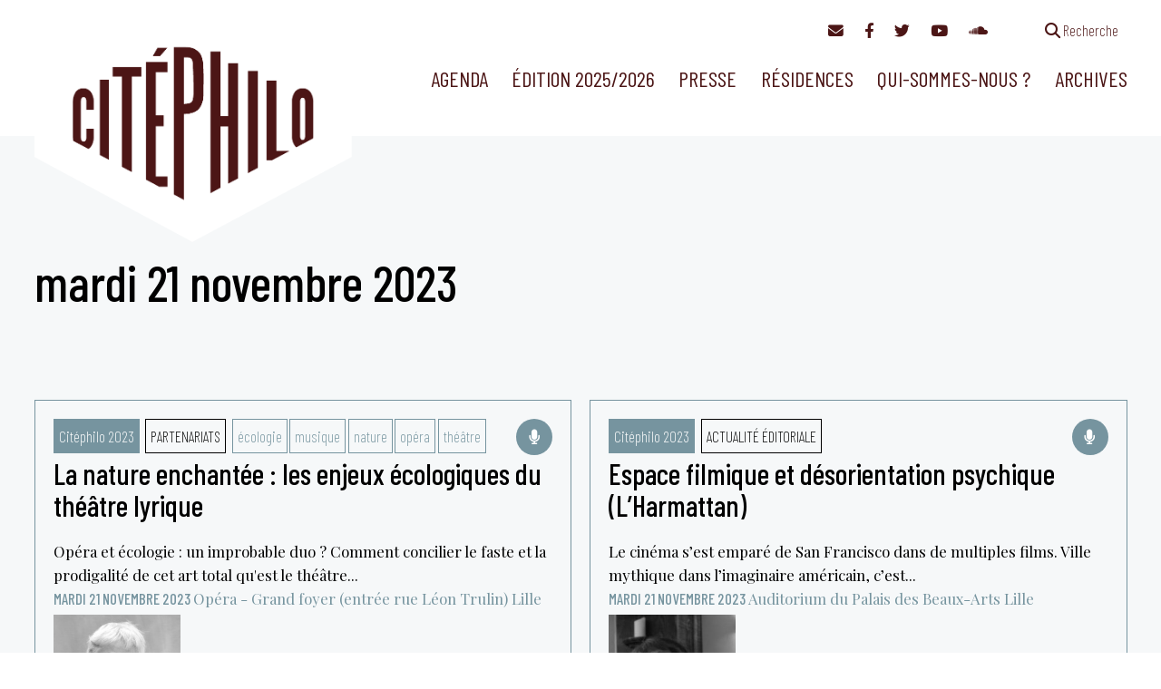

--- FILE ---
content_type: text/html; charset=utf-8
request_url: https://www.google.com/recaptcha/api2/anchor?ar=1&k=6LfdaRQiAAAAAEIDy_XcEVwKic8BDpTtqHQ-B-rk&co=aHR0cHM6Ly9jaXRlcGhpbG8ub3JnOjQ0Mw..&hl=en&v=PoyoqOPhxBO7pBk68S4YbpHZ&size=invisible&anchor-ms=20000&execute-ms=30000&cb=3m3x9r777m29
body_size: 48695
content:
<!DOCTYPE HTML><html dir="ltr" lang="en"><head><meta http-equiv="Content-Type" content="text/html; charset=UTF-8">
<meta http-equiv="X-UA-Compatible" content="IE=edge">
<title>reCAPTCHA</title>
<style type="text/css">
/* cyrillic-ext */
@font-face {
  font-family: 'Roboto';
  font-style: normal;
  font-weight: 400;
  font-stretch: 100%;
  src: url(//fonts.gstatic.com/s/roboto/v48/KFO7CnqEu92Fr1ME7kSn66aGLdTylUAMa3GUBHMdazTgWw.woff2) format('woff2');
  unicode-range: U+0460-052F, U+1C80-1C8A, U+20B4, U+2DE0-2DFF, U+A640-A69F, U+FE2E-FE2F;
}
/* cyrillic */
@font-face {
  font-family: 'Roboto';
  font-style: normal;
  font-weight: 400;
  font-stretch: 100%;
  src: url(//fonts.gstatic.com/s/roboto/v48/KFO7CnqEu92Fr1ME7kSn66aGLdTylUAMa3iUBHMdazTgWw.woff2) format('woff2');
  unicode-range: U+0301, U+0400-045F, U+0490-0491, U+04B0-04B1, U+2116;
}
/* greek-ext */
@font-face {
  font-family: 'Roboto';
  font-style: normal;
  font-weight: 400;
  font-stretch: 100%;
  src: url(//fonts.gstatic.com/s/roboto/v48/KFO7CnqEu92Fr1ME7kSn66aGLdTylUAMa3CUBHMdazTgWw.woff2) format('woff2');
  unicode-range: U+1F00-1FFF;
}
/* greek */
@font-face {
  font-family: 'Roboto';
  font-style: normal;
  font-weight: 400;
  font-stretch: 100%;
  src: url(//fonts.gstatic.com/s/roboto/v48/KFO7CnqEu92Fr1ME7kSn66aGLdTylUAMa3-UBHMdazTgWw.woff2) format('woff2');
  unicode-range: U+0370-0377, U+037A-037F, U+0384-038A, U+038C, U+038E-03A1, U+03A3-03FF;
}
/* math */
@font-face {
  font-family: 'Roboto';
  font-style: normal;
  font-weight: 400;
  font-stretch: 100%;
  src: url(//fonts.gstatic.com/s/roboto/v48/KFO7CnqEu92Fr1ME7kSn66aGLdTylUAMawCUBHMdazTgWw.woff2) format('woff2');
  unicode-range: U+0302-0303, U+0305, U+0307-0308, U+0310, U+0312, U+0315, U+031A, U+0326-0327, U+032C, U+032F-0330, U+0332-0333, U+0338, U+033A, U+0346, U+034D, U+0391-03A1, U+03A3-03A9, U+03B1-03C9, U+03D1, U+03D5-03D6, U+03F0-03F1, U+03F4-03F5, U+2016-2017, U+2034-2038, U+203C, U+2040, U+2043, U+2047, U+2050, U+2057, U+205F, U+2070-2071, U+2074-208E, U+2090-209C, U+20D0-20DC, U+20E1, U+20E5-20EF, U+2100-2112, U+2114-2115, U+2117-2121, U+2123-214F, U+2190, U+2192, U+2194-21AE, U+21B0-21E5, U+21F1-21F2, U+21F4-2211, U+2213-2214, U+2216-22FF, U+2308-230B, U+2310, U+2319, U+231C-2321, U+2336-237A, U+237C, U+2395, U+239B-23B7, U+23D0, U+23DC-23E1, U+2474-2475, U+25AF, U+25B3, U+25B7, U+25BD, U+25C1, U+25CA, U+25CC, U+25FB, U+266D-266F, U+27C0-27FF, U+2900-2AFF, U+2B0E-2B11, U+2B30-2B4C, U+2BFE, U+3030, U+FF5B, U+FF5D, U+1D400-1D7FF, U+1EE00-1EEFF;
}
/* symbols */
@font-face {
  font-family: 'Roboto';
  font-style: normal;
  font-weight: 400;
  font-stretch: 100%;
  src: url(//fonts.gstatic.com/s/roboto/v48/KFO7CnqEu92Fr1ME7kSn66aGLdTylUAMaxKUBHMdazTgWw.woff2) format('woff2');
  unicode-range: U+0001-000C, U+000E-001F, U+007F-009F, U+20DD-20E0, U+20E2-20E4, U+2150-218F, U+2190, U+2192, U+2194-2199, U+21AF, U+21E6-21F0, U+21F3, U+2218-2219, U+2299, U+22C4-22C6, U+2300-243F, U+2440-244A, U+2460-24FF, U+25A0-27BF, U+2800-28FF, U+2921-2922, U+2981, U+29BF, U+29EB, U+2B00-2BFF, U+4DC0-4DFF, U+FFF9-FFFB, U+10140-1018E, U+10190-1019C, U+101A0, U+101D0-101FD, U+102E0-102FB, U+10E60-10E7E, U+1D2C0-1D2D3, U+1D2E0-1D37F, U+1F000-1F0FF, U+1F100-1F1AD, U+1F1E6-1F1FF, U+1F30D-1F30F, U+1F315, U+1F31C, U+1F31E, U+1F320-1F32C, U+1F336, U+1F378, U+1F37D, U+1F382, U+1F393-1F39F, U+1F3A7-1F3A8, U+1F3AC-1F3AF, U+1F3C2, U+1F3C4-1F3C6, U+1F3CA-1F3CE, U+1F3D4-1F3E0, U+1F3ED, U+1F3F1-1F3F3, U+1F3F5-1F3F7, U+1F408, U+1F415, U+1F41F, U+1F426, U+1F43F, U+1F441-1F442, U+1F444, U+1F446-1F449, U+1F44C-1F44E, U+1F453, U+1F46A, U+1F47D, U+1F4A3, U+1F4B0, U+1F4B3, U+1F4B9, U+1F4BB, U+1F4BF, U+1F4C8-1F4CB, U+1F4D6, U+1F4DA, U+1F4DF, U+1F4E3-1F4E6, U+1F4EA-1F4ED, U+1F4F7, U+1F4F9-1F4FB, U+1F4FD-1F4FE, U+1F503, U+1F507-1F50B, U+1F50D, U+1F512-1F513, U+1F53E-1F54A, U+1F54F-1F5FA, U+1F610, U+1F650-1F67F, U+1F687, U+1F68D, U+1F691, U+1F694, U+1F698, U+1F6AD, U+1F6B2, U+1F6B9-1F6BA, U+1F6BC, U+1F6C6-1F6CF, U+1F6D3-1F6D7, U+1F6E0-1F6EA, U+1F6F0-1F6F3, U+1F6F7-1F6FC, U+1F700-1F7FF, U+1F800-1F80B, U+1F810-1F847, U+1F850-1F859, U+1F860-1F887, U+1F890-1F8AD, U+1F8B0-1F8BB, U+1F8C0-1F8C1, U+1F900-1F90B, U+1F93B, U+1F946, U+1F984, U+1F996, U+1F9E9, U+1FA00-1FA6F, U+1FA70-1FA7C, U+1FA80-1FA89, U+1FA8F-1FAC6, U+1FACE-1FADC, U+1FADF-1FAE9, U+1FAF0-1FAF8, U+1FB00-1FBFF;
}
/* vietnamese */
@font-face {
  font-family: 'Roboto';
  font-style: normal;
  font-weight: 400;
  font-stretch: 100%;
  src: url(//fonts.gstatic.com/s/roboto/v48/KFO7CnqEu92Fr1ME7kSn66aGLdTylUAMa3OUBHMdazTgWw.woff2) format('woff2');
  unicode-range: U+0102-0103, U+0110-0111, U+0128-0129, U+0168-0169, U+01A0-01A1, U+01AF-01B0, U+0300-0301, U+0303-0304, U+0308-0309, U+0323, U+0329, U+1EA0-1EF9, U+20AB;
}
/* latin-ext */
@font-face {
  font-family: 'Roboto';
  font-style: normal;
  font-weight: 400;
  font-stretch: 100%;
  src: url(//fonts.gstatic.com/s/roboto/v48/KFO7CnqEu92Fr1ME7kSn66aGLdTylUAMa3KUBHMdazTgWw.woff2) format('woff2');
  unicode-range: U+0100-02BA, U+02BD-02C5, U+02C7-02CC, U+02CE-02D7, U+02DD-02FF, U+0304, U+0308, U+0329, U+1D00-1DBF, U+1E00-1E9F, U+1EF2-1EFF, U+2020, U+20A0-20AB, U+20AD-20C0, U+2113, U+2C60-2C7F, U+A720-A7FF;
}
/* latin */
@font-face {
  font-family: 'Roboto';
  font-style: normal;
  font-weight: 400;
  font-stretch: 100%;
  src: url(//fonts.gstatic.com/s/roboto/v48/KFO7CnqEu92Fr1ME7kSn66aGLdTylUAMa3yUBHMdazQ.woff2) format('woff2');
  unicode-range: U+0000-00FF, U+0131, U+0152-0153, U+02BB-02BC, U+02C6, U+02DA, U+02DC, U+0304, U+0308, U+0329, U+2000-206F, U+20AC, U+2122, U+2191, U+2193, U+2212, U+2215, U+FEFF, U+FFFD;
}
/* cyrillic-ext */
@font-face {
  font-family: 'Roboto';
  font-style: normal;
  font-weight: 500;
  font-stretch: 100%;
  src: url(//fonts.gstatic.com/s/roboto/v48/KFO7CnqEu92Fr1ME7kSn66aGLdTylUAMa3GUBHMdazTgWw.woff2) format('woff2');
  unicode-range: U+0460-052F, U+1C80-1C8A, U+20B4, U+2DE0-2DFF, U+A640-A69F, U+FE2E-FE2F;
}
/* cyrillic */
@font-face {
  font-family: 'Roboto';
  font-style: normal;
  font-weight: 500;
  font-stretch: 100%;
  src: url(//fonts.gstatic.com/s/roboto/v48/KFO7CnqEu92Fr1ME7kSn66aGLdTylUAMa3iUBHMdazTgWw.woff2) format('woff2');
  unicode-range: U+0301, U+0400-045F, U+0490-0491, U+04B0-04B1, U+2116;
}
/* greek-ext */
@font-face {
  font-family: 'Roboto';
  font-style: normal;
  font-weight: 500;
  font-stretch: 100%;
  src: url(//fonts.gstatic.com/s/roboto/v48/KFO7CnqEu92Fr1ME7kSn66aGLdTylUAMa3CUBHMdazTgWw.woff2) format('woff2');
  unicode-range: U+1F00-1FFF;
}
/* greek */
@font-face {
  font-family: 'Roboto';
  font-style: normal;
  font-weight: 500;
  font-stretch: 100%;
  src: url(//fonts.gstatic.com/s/roboto/v48/KFO7CnqEu92Fr1ME7kSn66aGLdTylUAMa3-UBHMdazTgWw.woff2) format('woff2');
  unicode-range: U+0370-0377, U+037A-037F, U+0384-038A, U+038C, U+038E-03A1, U+03A3-03FF;
}
/* math */
@font-face {
  font-family: 'Roboto';
  font-style: normal;
  font-weight: 500;
  font-stretch: 100%;
  src: url(//fonts.gstatic.com/s/roboto/v48/KFO7CnqEu92Fr1ME7kSn66aGLdTylUAMawCUBHMdazTgWw.woff2) format('woff2');
  unicode-range: U+0302-0303, U+0305, U+0307-0308, U+0310, U+0312, U+0315, U+031A, U+0326-0327, U+032C, U+032F-0330, U+0332-0333, U+0338, U+033A, U+0346, U+034D, U+0391-03A1, U+03A3-03A9, U+03B1-03C9, U+03D1, U+03D5-03D6, U+03F0-03F1, U+03F4-03F5, U+2016-2017, U+2034-2038, U+203C, U+2040, U+2043, U+2047, U+2050, U+2057, U+205F, U+2070-2071, U+2074-208E, U+2090-209C, U+20D0-20DC, U+20E1, U+20E5-20EF, U+2100-2112, U+2114-2115, U+2117-2121, U+2123-214F, U+2190, U+2192, U+2194-21AE, U+21B0-21E5, U+21F1-21F2, U+21F4-2211, U+2213-2214, U+2216-22FF, U+2308-230B, U+2310, U+2319, U+231C-2321, U+2336-237A, U+237C, U+2395, U+239B-23B7, U+23D0, U+23DC-23E1, U+2474-2475, U+25AF, U+25B3, U+25B7, U+25BD, U+25C1, U+25CA, U+25CC, U+25FB, U+266D-266F, U+27C0-27FF, U+2900-2AFF, U+2B0E-2B11, U+2B30-2B4C, U+2BFE, U+3030, U+FF5B, U+FF5D, U+1D400-1D7FF, U+1EE00-1EEFF;
}
/* symbols */
@font-face {
  font-family: 'Roboto';
  font-style: normal;
  font-weight: 500;
  font-stretch: 100%;
  src: url(//fonts.gstatic.com/s/roboto/v48/KFO7CnqEu92Fr1ME7kSn66aGLdTylUAMaxKUBHMdazTgWw.woff2) format('woff2');
  unicode-range: U+0001-000C, U+000E-001F, U+007F-009F, U+20DD-20E0, U+20E2-20E4, U+2150-218F, U+2190, U+2192, U+2194-2199, U+21AF, U+21E6-21F0, U+21F3, U+2218-2219, U+2299, U+22C4-22C6, U+2300-243F, U+2440-244A, U+2460-24FF, U+25A0-27BF, U+2800-28FF, U+2921-2922, U+2981, U+29BF, U+29EB, U+2B00-2BFF, U+4DC0-4DFF, U+FFF9-FFFB, U+10140-1018E, U+10190-1019C, U+101A0, U+101D0-101FD, U+102E0-102FB, U+10E60-10E7E, U+1D2C0-1D2D3, U+1D2E0-1D37F, U+1F000-1F0FF, U+1F100-1F1AD, U+1F1E6-1F1FF, U+1F30D-1F30F, U+1F315, U+1F31C, U+1F31E, U+1F320-1F32C, U+1F336, U+1F378, U+1F37D, U+1F382, U+1F393-1F39F, U+1F3A7-1F3A8, U+1F3AC-1F3AF, U+1F3C2, U+1F3C4-1F3C6, U+1F3CA-1F3CE, U+1F3D4-1F3E0, U+1F3ED, U+1F3F1-1F3F3, U+1F3F5-1F3F7, U+1F408, U+1F415, U+1F41F, U+1F426, U+1F43F, U+1F441-1F442, U+1F444, U+1F446-1F449, U+1F44C-1F44E, U+1F453, U+1F46A, U+1F47D, U+1F4A3, U+1F4B0, U+1F4B3, U+1F4B9, U+1F4BB, U+1F4BF, U+1F4C8-1F4CB, U+1F4D6, U+1F4DA, U+1F4DF, U+1F4E3-1F4E6, U+1F4EA-1F4ED, U+1F4F7, U+1F4F9-1F4FB, U+1F4FD-1F4FE, U+1F503, U+1F507-1F50B, U+1F50D, U+1F512-1F513, U+1F53E-1F54A, U+1F54F-1F5FA, U+1F610, U+1F650-1F67F, U+1F687, U+1F68D, U+1F691, U+1F694, U+1F698, U+1F6AD, U+1F6B2, U+1F6B9-1F6BA, U+1F6BC, U+1F6C6-1F6CF, U+1F6D3-1F6D7, U+1F6E0-1F6EA, U+1F6F0-1F6F3, U+1F6F7-1F6FC, U+1F700-1F7FF, U+1F800-1F80B, U+1F810-1F847, U+1F850-1F859, U+1F860-1F887, U+1F890-1F8AD, U+1F8B0-1F8BB, U+1F8C0-1F8C1, U+1F900-1F90B, U+1F93B, U+1F946, U+1F984, U+1F996, U+1F9E9, U+1FA00-1FA6F, U+1FA70-1FA7C, U+1FA80-1FA89, U+1FA8F-1FAC6, U+1FACE-1FADC, U+1FADF-1FAE9, U+1FAF0-1FAF8, U+1FB00-1FBFF;
}
/* vietnamese */
@font-face {
  font-family: 'Roboto';
  font-style: normal;
  font-weight: 500;
  font-stretch: 100%;
  src: url(//fonts.gstatic.com/s/roboto/v48/KFO7CnqEu92Fr1ME7kSn66aGLdTylUAMa3OUBHMdazTgWw.woff2) format('woff2');
  unicode-range: U+0102-0103, U+0110-0111, U+0128-0129, U+0168-0169, U+01A0-01A1, U+01AF-01B0, U+0300-0301, U+0303-0304, U+0308-0309, U+0323, U+0329, U+1EA0-1EF9, U+20AB;
}
/* latin-ext */
@font-face {
  font-family: 'Roboto';
  font-style: normal;
  font-weight: 500;
  font-stretch: 100%;
  src: url(//fonts.gstatic.com/s/roboto/v48/KFO7CnqEu92Fr1ME7kSn66aGLdTylUAMa3KUBHMdazTgWw.woff2) format('woff2');
  unicode-range: U+0100-02BA, U+02BD-02C5, U+02C7-02CC, U+02CE-02D7, U+02DD-02FF, U+0304, U+0308, U+0329, U+1D00-1DBF, U+1E00-1E9F, U+1EF2-1EFF, U+2020, U+20A0-20AB, U+20AD-20C0, U+2113, U+2C60-2C7F, U+A720-A7FF;
}
/* latin */
@font-face {
  font-family: 'Roboto';
  font-style: normal;
  font-weight: 500;
  font-stretch: 100%;
  src: url(//fonts.gstatic.com/s/roboto/v48/KFO7CnqEu92Fr1ME7kSn66aGLdTylUAMa3yUBHMdazQ.woff2) format('woff2');
  unicode-range: U+0000-00FF, U+0131, U+0152-0153, U+02BB-02BC, U+02C6, U+02DA, U+02DC, U+0304, U+0308, U+0329, U+2000-206F, U+20AC, U+2122, U+2191, U+2193, U+2212, U+2215, U+FEFF, U+FFFD;
}
/* cyrillic-ext */
@font-face {
  font-family: 'Roboto';
  font-style: normal;
  font-weight: 900;
  font-stretch: 100%;
  src: url(//fonts.gstatic.com/s/roboto/v48/KFO7CnqEu92Fr1ME7kSn66aGLdTylUAMa3GUBHMdazTgWw.woff2) format('woff2');
  unicode-range: U+0460-052F, U+1C80-1C8A, U+20B4, U+2DE0-2DFF, U+A640-A69F, U+FE2E-FE2F;
}
/* cyrillic */
@font-face {
  font-family: 'Roboto';
  font-style: normal;
  font-weight: 900;
  font-stretch: 100%;
  src: url(//fonts.gstatic.com/s/roboto/v48/KFO7CnqEu92Fr1ME7kSn66aGLdTylUAMa3iUBHMdazTgWw.woff2) format('woff2');
  unicode-range: U+0301, U+0400-045F, U+0490-0491, U+04B0-04B1, U+2116;
}
/* greek-ext */
@font-face {
  font-family: 'Roboto';
  font-style: normal;
  font-weight: 900;
  font-stretch: 100%;
  src: url(//fonts.gstatic.com/s/roboto/v48/KFO7CnqEu92Fr1ME7kSn66aGLdTylUAMa3CUBHMdazTgWw.woff2) format('woff2');
  unicode-range: U+1F00-1FFF;
}
/* greek */
@font-face {
  font-family: 'Roboto';
  font-style: normal;
  font-weight: 900;
  font-stretch: 100%;
  src: url(//fonts.gstatic.com/s/roboto/v48/KFO7CnqEu92Fr1ME7kSn66aGLdTylUAMa3-UBHMdazTgWw.woff2) format('woff2');
  unicode-range: U+0370-0377, U+037A-037F, U+0384-038A, U+038C, U+038E-03A1, U+03A3-03FF;
}
/* math */
@font-face {
  font-family: 'Roboto';
  font-style: normal;
  font-weight: 900;
  font-stretch: 100%;
  src: url(//fonts.gstatic.com/s/roboto/v48/KFO7CnqEu92Fr1ME7kSn66aGLdTylUAMawCUBHMdazTgWw.woff2) format('woff2');
  unicode-range: U+0302-0303, U+0305, U+0307-0308, U+0310, U+0312, U+0315, U+031A, U+0326-0327, U+032C, U+032F-0330, U+0332-0333, U+0338, U+033A, U+0346, U+034D, U+0391-03A1, U+03A3-03A9, U+03B1-03C9, U+03D1, U+03D5-03D6, U+03F0-03F1, U+03F4-03F5, U+2016-2017, U+2034-2038, U+203C, U+2040, U+2043, U+2047, U+2050, U+2057, U+205F, U+2070-2071, U+2074-208E, U+2090-209C, U+20D0-20DC, U+20E1, U+20E5-20EF, U+2100-2112, U+2114-2115, U+2117-2121, U+2123-214F, U+2190, U+2192, U+2194-21AE, U+21B0-21E5, U+21F1-21F2, U+21F4-2211, U+2213-2214, U+2216-22FF, U+2308-230B, U+2310, U+2319, U+231C-2321, U+2336-237A, U+237C, U+2395, U+239B-23B7, U+23D0, U+23DC-23E1, U+2474-2475, U+25AF, U+25B3, U+25B7, U+25BD, U+25C1, U+25CA, U+25CC, U+25FB, U+266D-266F, U+27C0-27FF, U+2900-2AFF, U+2B0E-2B11, U+2B30-2B4C, U+2BFE, U+3030, U+FF5B, U+FF5D, U+1D400-1D7FF, U+1EE00-1EEFF;
}
/* symbols */
@font-face {
  font-family: 'Roboto';
  font-style: normal;
  font-weight: 900;
  font-stretch: 100%;
  src: url(//fonts.gstatic.com/s/roboto/v48/KFO7CnqEu92Fr1ME7kSn66aGLdTylUAMaxKUBHMdazTgWw.woff2) format('woff2');
  unicode-range: U+0001-000C, U+000E-001F, U+007F-009F, U+20DD-20E0, U+20E2-20E4, U+2150-218F, U+2190, U+2192, U+2194-2199, U+21AF, U+21E6-21F0, U+21F3, U+2218-2219, U+2299, U+22C4-22C6, U+2300-243F, U+2440-244A, U+2460-24FF, U+25A0-27BF, U+2800-28FF, U+2921-2922, U+2981, U+29BF, U+29EB, U+2B00-2BFF, U+4DC0-4DFF, U+FFF9-FFFB, U+10140-1018E, U+10190-1019C, U+101A0, U+101D0-101FD, U+102E0-102FB, U+10E60-10E7E, U+1D2C0-1D2D3, U+1D2E0-1D37F, U+1F000-1F0FF, U+1F100-1F1AD, U+1F1E6-1F1FF, U+1F30D-1F30F, U+1F315, U+1F31C, U+1F31E, U+1F320-1F32C, U+1F336, U+1F378, U+1F37D, U+1F382, U+1F393-1F39F, U+1F3A7-1F3A8, U+1F3AC-1F3AF, U+1F3C2, U+1F3C4-1F3C6, U+1F3CA-1F3CE, U+1F3D4-1F3E0, U+1F3ED, U+1F3F1-1F3F3, U+1F3F5-1F3F7, U+1F408, U+1F415, U+1F41F, U+1F426, U+1F43F, U+1F441-1F442, U+1F444, U+1F446-1F449, U+1F44C-1F44E, U+1F453, U+1F46A, U+1F47D, U+1F4A3, U+1F4B0, U+1F4B3, U+1F4B9, U+1F4BB, U+1F4BF, U+1F4C8-1F4CB, U+1F4D6, U+1F4DA, U+1F4DF, U+1F4E3-1F4E6, U+1F4EA-1F4ED, U+1F4F7, U+1F4F9-1F4FB, U+1F4FD-1F4FE, U+1F503, U+1F507-1F50B, U+1F50D, U+1F512-1F513, U+1F53E-1F54A, U+1F54F-1F5FA, U+1F610, U+1F650-1F67F, U+1F687, U+1F68D, U+1F691, U+1F694, U+1F698, U+1F6AD, U+1F6B2, U+1F6B9-1F6BA, U+1F6BC, U+1F6C6-1F6CF, U+1F6D3-1F6D7, U+1F6E0-1F6EA, U+1F6F0-1F6F3, U+1F6F7-1F6FC, U+1F700-1F7FF, U+1F800-1F80B, U+1F810-1F847, U+1F850-1F859, U+1F860-1F887, U+1F890-1F8AD, U+1F8B0-1F8BB, U+1F8C0-1F8C1, U+1F900-1F90B, U+1F93B, U+1F946, U+1F984, U+1F996, U+1F9E9, U+1FA00-1FA6F, U+1FA70-1FA7C, U+1FA80-1FA89, U+1FA8F-1FAC6, U+1FACE-1FADC, U+1FADF-1FAE9, U+1FAF0-1FAF8, U+1FB00-1FBFF;
}
/* vietnamese */
@font-face {
  font-family: 'Roboto';
  font-style: normal;
  font-weight: 900;
  font-stretch: 100%;
  src: url(//fonts.gstatic.com/s/roboto/v48/KFO7CnqEu92Fr1ME7kSn66aGLdTylUAMa3OUBHMdazTgWw.woff2) format('woff2');
  unicode-range: U+0102-0103, U+0110-0111, U+0128-0129, U+0168-0169, U+01A0-01A1, U+01AF-01B0, U+0300-0301, U+0303-0304, U+0308-0309, U+0323, U+0329, U+1EA0-1EF9, U+20AB;
}
/* latin-ext */
@font-face {
  font-family: 'Roboto';
  font-style: normal;
  font-weight: 900;
  font-stretch: 100%;
  src: url(//fonts.gstatic.com/s/roboto/v48/KFO7CnqEu92Fr1ME7kSn66aGLdTylUAMa3KUBHMdazTgWw.woff2) format('woff2');
  unicode-range: U+0100-02BA, U+02BD-02C5, U+02C7-02CC, U+02CE-02D7, U+02DD-02FF, U+0304, U+0308, U+0329, U+1D00-1DBF, U+1E00-1E9F, U+1EF2-1EFF, U+2020, U+20A0-20AB, U+20AD-20C0, U+2113, U+2C60-2C7F, U+A720-A7FF;
}
/* latin */
@font-face {
  font-family: 'Roboto';
  font-style: normal;
  font-weight: 900;
  font-stretch: 100%;
  src: url(//fonts.gstatic.com/s/roboto/v48/KFO7CnqEu92Fr1ME7kSn66aGLdTylUAMa3yUBHMdazQ.woff2) format('woff2');
  unicode-range: U+0000-00FF, U+0131, U+0152-0153, U+02BB-02BC, U+02C6, U+02DA, U+02DC, U+0304, U+0308, U+0329, U+2000-206F, U+20AC, U+2122, U+2191, U+2193, U+2212, U+2215, U+FEFF, U+FFFD;
}

</style>
<link rel="stylesheet" type="text/css" href="https://www.gstatic.com/recaptcha/releases/PoyoqOPhxBO7pBk68S4YbpHZ/styles__ltr.css">
<script nonce="5D_ZTgF42S97InnxdO6LLg" type="text/javascript">window['__recaptcha_api'] = 'https://www.google.com/recaptcha/api2/';</script>
<script type="text/javascript" src="https://www.gstatic.com/recaptcha/releases/PoyoqOPhxBO7pBk68S4YbpHZ/recaptcha__en.js" nonce="5D_ZTgF42S97InnxdO6LLg">
      
    </script></head>
<body><div id="rc-anchor-alert" class="rc-anchor-alert"></div>
<input type="hidden" id="recaptcha-token" value="[base64]">
<script type="text/javascript" nonce="5D_ZTgF42S97InnxdO6LLg">
      recaptcha.anchor.Main.init("[\x22ainput\x22,[\x22bgdata\x22,\x22\x22,\[base64]/[base64]/[base64]/[base64]/[base64]/[base64]/KGcoTywyNTMsTy5PKSxVRyhPLEMpKTpnKE8sMjUzLEMpLE8pKSxsKSksTykpfSxieT1mdW5jdGlvbihDLE8sdSxsKXtmb3IobD0odT1SKEMpLDApO08+MDtPLS0pbD1sPDw4fFooQyk7ZyhDLHUsbCl9LFVHPWZ1bmN0aW9uKEMsTyl7Qy5pLmxlbmd0aD4xMDQ/[base64]/[base64]/[base64]/[base64]/[base64]/[base64]/[base64]\\u003d\x22,\[base64]\\u003d\x22,\x22HTfCssO9w5lawrnCjXE/ZRTCj2PDjMKmw4TCpcKlGMKHw5BwFMO6w4bCkcO8TxXDll3Cl2xKwpvDpwzCpMKvISdfKUnCn8OCSMKzVhjCkhXCpsOxwpMxwo/CswPDhkJtw6HDgl3CoDjDpcONTsKfwq3DjEcYG3/Dmmc4KcOTbsOoRUcmMl3DokMRREbCgx4ww6R+wrbCucOqZ8OLwo7Cm8OTwqzCvGZ+J8KCWGfCkQAjw5bCo8KCbnMidsKZwrYMw742BB7DqsKtX8KYc17Cr3LDrsKFw5dFN2kpbENyw5dWwpxowpHDvsKvw53Cmj/[base64]/w6PDp8OVwrQHOwFFw5fCisKPBMOVwpUhVFjDoAzCj8OLQ8O+CWEUw6nDrcK4w78wTsO1woJMPcORw5NDAMKcw5lJd8KlezoLwqNaw4vCp8KMwpzClMKLbcOHwonCuEFFw7XCsU7Cp8KaQsKbMcONwq4hFsKwPcKww60gbsOEw6DDucKpb1ouw4VEEcOGwql9w410wr/DqwDCkVDCt8KPwrHCvcKzworCihLCrsKJw7nCi8ODd8O0ZUIcKm9DKlbDrHA5w6vCrWzCuMOHWQ8TeMKxQBTDtRbCrXnDpMOTDMKZfzrDhsKvaxvCkMODKsOeQVnCp2TDpBzDoCJmbMK3wpBqw7jClsK8w4XCnFvCpEx2HCdDKGB/UcKzET1/w5HDuMK2Nz8VC8OMMi5mwrvDssOMwp5Bw5TDrkXDtjzClcK2DH3DhFgnDGZxJ0g/w5Mww4zCoEzCncO1wr/CrVERwq7ChlEXw77CrwE/[base64]/[base64]/[base64]/Dh8OIw4zCk8K0w57CsggrXnhDw4BXwq/[base64]/Dn8OjIMKGPDTCh8OfwpLDmTHCiMKTUB8cw5F9awnCu1I7woBSDsKywqpOJcOVUxvCl0x7wosPw4LDvkh3wqpRIMOqdFnClBjCm0h4Hl16wrdnwrbCh29RwqB7w4lNdwnClsO+MsODwrXCkGYRSSpEKjTDpMO7w53Dj8K3w4paTsOuR1dfwqzDrjR4w6rDj8KrOz/[base64]/CnsKSwp1EOsKowrbDhGnDm8KiBiwrwrnDoHAhJ8Ouwqw1w5ckW8KvfwlEb2FLw7hfwqnCjAY3w5DCt8ObJHHDm8K8w7HDvcOYw4TClcKowoxgwrsCw7/DqlBjwqXCgXAMw7/Ck8KCwrV6woPCrRg5wqjCt2rChsKWwqQYw5VCe8O4BAlGwp7DrSvCjE3DsmfDh1jCjsKrDnNJwotdw6jCryDCvsOQw7gnwpRqAMOgwqXDkcKYwq/CkB8qwpnDgMKzE0Qxw4fCtjp0SkpXw7rCmlAZNkzCjHbCvkvDnsK/wovDpzTDp0fDqsOHFF9swpPDg8K9wrPDsMOADMKQwo82ECnDgDcFwobDrnMTesKQQcKVbhzDv8Odf8OiTsKnwphbw4rCkUzCrMKRccKdfsO5wow6M8O6w4xFwp/[base64]/[base64]/DnFlPwrrCiRPCp1t/wo0oLWzDhMO2wpYMw6fDrEVNAMKCRMKnAcK2VyVzE8OvUsOdw41JdhnDiCLCt8K/R0trEi1jw5kVB8Kkw5hswp3ChEtMwrHCiS3Dp8KPw67DiyfCjwjDgUkiwpHDsTFxTMKQOgTCjiPDucKYwpwVLjVew6UMP8KLUMKLAGonHjXCvSTCpMKqBMOeLsOvHlHCi8K4fsKZcBvCjhTCncKWCsOVwrrDtxlURgZvwrHDkMK/[base64]/Cl8KdbsKkwqtTSsKZw5zCjRM0LsKZwqAKw5cvwpvDscKPw7p6GcKHdMK/w4XDvXXCkXXDuyB6AQMYBW7CtMOCGMKwI0tNHGLDoQFVMis6w7MZYArDoBQSfTXChgwowrpKw58jCMKTfMKJwpXDq8O/V8Kcw74zDDMaZsKXwr/DhsOswqVjw4YQw5fDtMKxecK5w4YeQ8O7wqoBw4XDucOaw5cfX8OGBcKnJMOEw4x0w5xQw71jw4jCoi0tw4nCr8Odw7JedMKzLiHDtMKJUSPCv2vDnsO8wpLDjjsrw5DCs8OwYMOSZsO+wqIiFH1Uw7vDtsOzwpoKY2zCkcK9wo/CqHVtw4fDp8OgTXbDmcOxMh7CrMO8HyHCqncZwrfCsz3CmDVXw6R9Q8KkLhxAwprCnsKsw5HDtsKSw7DDsGFCFMKRw63CscK7Hxp7wpzDhkNIw5vDtldOw4TDtsOHV0fDh2jDl8OKAxYsw4PCs8ORwqVwwofCg8KJwqJWw77DjcK8M0AEXCB/csK9w5jDp2MXw4wOHHHDq8OXYMObMsOfWiFPwqDDkjtww6jCi3fDj8K1w7ZzQMOEwqBlS8KSbcK3w6M6w53DkMKpdRLChMKrw6/Dj8OAwpjCksKHGxdAw7sudH3DrMKQwpfClsOxwpjCgMO4wqHCowHDvF1zworDssKPJyt9LwTDgwIswr3CoMKOw5jDkVfClcKmwpJtw6XCoMKWw7RYVcOvwoDCghzDninDiUB8czPCsHEfeysAwpFSdcOgdgorUy/DnsOiw6tTw6UAw6bDsAfDjVbDicK5wrzCq8Kkwo8oLsOxe8OyJ2pBCsKew4nCiiVEEXzDlsKIcwbCrsKBwoF1w4LCpD/CkHfCmnLClU/ChcOwYsKQfsOFGcOBLsKRHSodw5sMw5B7ScK3fsOYXXt8wo/Co8Kaw73DjxU7w7cgw4jCusK3wpEvSsOzw6XCpTTCnV7DosKZw4NWZsOTwo0iw7DDssK6wpLCmQnCvhk2K8OfwoN4WcKdC8KJdDtgZFZ4w5LDicKkSVUURMOiwrgjw78Sw6IUMB9bZAxTB8KCd8KUwqzCicKnw4zCrF/CqsKEK8OjAMOiGcKhwpbCmsKKw57CpG3DiywPE2lCbGjDi8OBQ8OdLMKoJMKmw5E7IWMCYkfCgiXClUUPwrLCnGI9WMK1wpDClMKnwoxvwoZaw5vDv8OIwp/CpcOwbMKbw7PDqcKJwpIBZ2vCmMKkw67CicOkBl7DqcOTwqPDlsKjIy7Dh0F/wpNQYcKHw6LDvn9cw6E+BcK/[base64]/CuADClcKewojDmMOZUsOoXjvCtiVDw5/Dm2nDm8Oqw4BTwqXDs8KhBCjDmjgYw5HDpwxcXirCscOvw5g9wp7Dql5Bf8KCw6xuw6jDj8KAwrTCqHkAw7jChcKGwo5NwqlSOsOswq7CgcKIPMKPLMKTwpDCvMKkw5kBw5/CtcKtw5VqXcKUQcO/b8Otw7PCmFzCscOBNWbDuEnCqEgNw53Dj8KZAcOxw5YOwp4/YQUawqtGEsKUwpFOIksZw4I1wqHDphvCiMKvJz8awoLCr2lNK8Oyw7zDvMOKwozDp03DrsKuHwVNwpXCjjJTAMKpwo9AwprDpsOrwrliw4pnwpDClRdLZG3DisOcEDkXwr7CgsOtfBwlwrfDr0rCnhNdATLCri8MKSXDvmPCvDkNQEvDlMK/wq7CvT7DuzYgXMKlw7gqLsKHwo8Cw4HDg8O8bSsAw73Cl0fDnDHDpDLDjDUMfsKOBsOlwqp5w5/[base64]/XUHDig7DjEorYMODYiLDuMOyw4nDgUQNw5bCnBJiMMKSdnMfdmTCjMKUwoRheyrDssO2wrHCmsK+w4sAwoXDvsO/w6vDk3zDn8KQw7DDn2rCg8KWw7PCucO8WFjDs8KcR8OCw4oYQcK+JMOrE8KNM2Akwqwwb8O/[base64]/CiMKYL8Ktw6EjHSHDn3nDgxjCsVNHwq/Cs2o6wrXCqsOcwqRRwqB/[base64]/CrxAdZiYgU1wKOMKNw5UXXTbCtMKiwoUpwoQUfMOrAcKxMjZUDsOMw55GwrRQw7rCssO2ccOnCy3DncOxdsK0wpnCsAlbw7rDkUjCgRnCtcOzw4LDqcOpw5wiw6c+Izc1wrd6dBtvwpXDvsO0CsOOw53CoMK/[base64]/CsMOtw64MXsKyw7zDoMK5G8KVwrfDqcOZw7LCrS3CtVpoG0/CqMKGCF58wpLDiMK7wpd/w4bDusOPw7vCiWlDUjVNw7hhw4fDni0Mw4Rjw6wYw7XCksOEfsKDL8OCwoLCh8OFwobCnUo/wqvCisKIBCceHcOYPiLDtx/[base64]/CgznDgMKjFMKrw4XCuMKAwrjDrTpFNcKiRCpow4ZwwpxxwqoQw6VHwrHDvB8NFsOwwokvw716AzQFw5XDjkjDu8Kbw6/DpDXDl8OcwrjDgcOsci9WFlQXAmkEbcOqw5/CisOuw5B6BwcsAcKuwrAcRmvCv0lKamvDgAd2a1AhwobDvsKkNjN3w6B3w5t4wp3DjnDDhcOYPmTDq8Opw6ZhwqYHwpUkw6/[base64]/DnxTClMOEwpjDs8OELmTCsiQMwqnDkQZFwqfCkMKmw7FCwr7DgXJNQTTCs8Odw6kkTcOxw7fDrwvDgsOiQ0zCj1Buwr7CtMOqwo4PwqM3bcK0IGcOcMKPwqYOY8Ocb8O+wqrCgsOQw7HDvQhLNsKUMcKlXgDDvUtMwoICwoMFR8Kswq/CggDCmFt0UsKNFcKjwqUdCGkACh4qXcOGwpLCgDzDtMKLwpPCgR4CJio3TBdkwqUew4zDm0RBworDvw/DsmjDosOZKMOROMKtwqZPTTLDp8KcdF7CgcOSw4DDtwzDhU80wqXCgy4EwrrDrBzDiMOiwpJIwozDqcKDw45YwrNTwqBzw4soNMK6JsOzFnbCrsKUHV0Uf8Kdw4QCw7bDkEPCnhJvw4fCg8OKwqdrIcK8Kz/DkcOjLcOAeS7Cr0bDksKEVDxHHiDCm8O3b1bCgMO4w7zDhyrCmz7Dl8KRwpxyMCI2PsKYd1powoR6w4ZGCcKhw5kdCXPCgsO5wozDksK6XcKGwqJlek/Cv0nCrMO/UcO2w77CgMKCwofDvMK9wpfCi2R1woxYeGDCuyZRfHfCijbCsMKCw4DCtjA6wpAvwoAbwpA5FMKATcKINRvDpMKOw6NYJTZxXsOjDS45WsKRwoZYZsOxIsOTZMK5eibDmktaCsK/w4NvwrjDksKzwovDm8K8TzwhwpFJI8KxwoLDtMKXDcKyC8KMw7BLw7pXwp/DlArCpcKQMW4ZUFPDu2TCjkAZaXJfS37DqBjDpg/DmMO5flUDTsK5woHDnX3Drh7DrMK8wrjCnMOuwrJBwoxvPy7ColjCvh/Dpy7Dtw/CgcKPOMKzDsOIw5vDpHwWbX/[base64]/woYlw5HDgcK/JQnCisKxJcOHWSNTUcOMJWHCsisVw7nDujfDsX/CswHDiTjDsUMmwqPDoh/[base64]/aMKMwqDCjcOnIBxCwpVvw7TDgW1tw6/[base64]/DmMOUw50BfsOKBBvDjMOLw40Tw7PDn0rDvMKYe8OjIcOQU8KpZUJMw7wYHMOhB3XDmsOMWDfCr1jDnj4oG8OZw5oRwpFxwplTwpNEwqJpw4B0NFw6wq5Vw6lTZ0/DrsKYI8KRecKgGcKsSsKPe0rCpQg4woITWk3CnMK+G2EHVMKPSgnCrcOJa8Oiw6jDucKHWFDDu8KDBUjDn8Kbw5HDn8OuwqgENsKtwqAHYR7CoSTDsl/DoMOmH8K6H8OcIkIdwqrCiwVJwoDDtQxpHMKbwpAcNyUiwqzCiMO1GMKFKQoqR3bDicK9w41hw53Cn1nCjVzCqDPDsXhWwoDDvcOzw5EOZcOow73CocK5w6cvd8KVw5bCksKiEsKRY8Ozw5waRiltw4/DjVnDlcOxAMKFw4EPwqpCH8O6QMO9wqYkwp8HSQnDlStww5fCsiAkw6cbMB/DmMKbwovCtQDCo2VMPcOrCCHDucOZwqHDtsKlwovCo0FDH8Kww590a1DCqMKTwropaks0w4LCtMOdDMOVw4kCYifCt8K7wq8kw6tNVsKjw6PDocKawp3Dm8O/[base64]/DucKxMAwfKsOWdRvDrsKswqBnw6HCk8O2FcK+w57Cr8ONwrsFZcKiw40+ZR/DlCsoTMKhwo3DhcOMw5Fzf1DDpynDtcOtW3bDrWhyFMKXIDrDmsO0XcKBLMKxw7cdGsO3w73Du8OLwrHDlQB5AjHDtAsrw7hOw6AnQ8Onwp/CscKswrk4w7TChHoFwp/CocO4wq3DqERWwoIEw4AOPsKLwpbDonzCgXPDmMOKR8KVw5PCssKuCcOxw7LCgsO7woZjwqVPTxPDu8KoOB1awp/CucOywoHDlcKMwoZuwq7DmcO9wr8Iw6DCrsOgwrnCoMO1czQFVQXDmsKkEcKwairDoiMRHmHChT1yw6XCjifCr8Oywrwqw74CY0h5X8K2w7YsRXlxwqrCuh4Zw4jDj8O5cCBVwoo4w4/DpMO8GsO9w7fDun4fw4nDvMO0D3/CosKWw63CkRgqCXNUw7FdAMODVAzChXzDrsKhJcKyAsOkwr/ClQ7CssOYacKIwozDmcKCC8Otwq5HwqzDpzBZVMKPwqVeMDDCtj3Dj8KFwpnDssO6w7Fywr/[base64]/bsO+wr/[base64]/woVlecKxcMOGMcKtwp/[base64]/Cg8OUw4jCi8K4w5HDgsOKw4UYwohedMOwwp9VZRLDvMOjIcKIwrw4woDCgXPCtcKGw7HDkhnCqcKMThcBw6TDmg0vYzEDPkEXQDJ+wo/DsR90WsO7GsOjViUjIcOHw4zDoU8XfWTCnFpdR1ZyLm3DsiXDtBjCsBfDpMKfLsOidMKYLcKNBsO0cEITFht7fsKFGmU+w4DCksOlUcKOwqVow70qw5zDhcOwwp04wo/Dgz/[base64]/CvGJ6wotbwo4jw41VZCHCnMOlw68vVhFiUmcVXlx1RMOhUSVdw7Z8w7vDtsOzwrduMENEw783CDl5wrvCu8OvY2DCl055OMKXYUtbf8Ouw6/DgcOTwoUCO8KDaAE2GcKDfsOwwoU5cMKkSSLCg8OdwrrDjsOAKsO2Uh3DqMKmw6TCuh/DlMKow4ZSw4YmwrrDgsKCw6cUEzETccKSw506w6PCpCc4wrIIT8O6w6Mswr41CsOgT8Kew7jDpsKAM8KEwrIowqXDvcKgPRErCMK3MnTCtMOzwpxHw4dIwpMGwr/[base64]/Dl8O8F8ONw5nDo8KcJ8Kcw7hrJGzCvXXCkSHCksOCw61ELEvDgTTCg0Itwqtaw6pGw4hcajdWwpwbDsO4wolwwpF0JH/Cn8O0w7DDn8O2woMdZQrDkxMrO8OtR8Oyw44CwrrCqMO+DcO0w6HDkFXCrjrCmU7CnGjDoMKfC2TDiDloOl/Ch8OpwrzCosOlwqHCmMKCw5nDtTF8S3JiwrDDqDdOS38fOWgkXcOSwonClBwEwobDijBrwrlaS8KPBcO+wqvCv8OxAgTDosKlUV8bwqfDhMOHQBAQw49jLMOCwq3Ds8KtwpsGw5k/[base64]/ClsKMQWTCgRTDqgTDg8O8wrPCssOAFcKCa8Ocw6MVHsOPLcK8w7YrVlTDhkjDpsKsw7jDqlgwOcKIwoI2Z2Q1a202w7zCm3PDuXo2PUvDsVfCgsKrw67DpsOIw5LCuldqwobCln7DocO5w67Dr3pBw5BJLcORw5PCh2wCwqTDh8Kyw7FIwp/CsVbDtUjDtm/CgsOSwoDDqjzDu8K0fMO2YBvDrMKgbcKVFG14aMKjcsOlw7HCi8K8X8KCwrzDv8KIUcOFw5dGw43Dk8Kiw6pmDmbCo8O5w4xVVcOCfW/DrcOhUVvChDBwfMOyCDnCqy4LWsOJMcK5MMKIAG1hbBY2w4/Dq3A6woo7KsOvw6bCk8OPw5Edw5ddwqTDpMKee8Kdwp9zcgXCvMO6LMOTwr0qw7wiw4nDosOawo86woTDh8Kiwr52w4HDjcOswqPCqMKAwqgAKAXCicOcLsO6w6fDoEpAw7HCkGhnwq0jw6MmBMKMw4Amw7N+w7fCmDBpwqjClcKCWVbDjEouKWNXw6gVbcO/ACg1wp5nw4zDhsK+MMK6UcKifjjCjcOpbwzCpcOtEDADRMOyw5zDuwzDtUcBOcKnTE/[base64]/[base64]/Cg3LCtSM+T2oZfGh0wqLCvsOmwr17C8KtYMKMw4jChXPCoMKrwogqBcK0X19mw6Q8w4YCa8OpJSoNw4wvFMOuSsO4Ug/[base64]/Du8OdVMOGeMOfw6DDh8K/asKfa8OswoDCkj3Duk3Ds1FzPQvDosKbwp3CjC7ClsO5wr9awrvCsUtdw6rDpjpldcK4c3rDvE/DnznDjTfClMKqw68RQMKuRMOLEsKtHsO4woTCjcOJw5lFw5Jew5NlVUDDq2/DnMKSTsOcw4Y5w4vDpkjDqMOBAmEEa8OhHcKJD1/ChcOAMwshNcOKwp1eTXbDg0wVwrEbacOsB3ovw7LDtF/Dl8OIwpZmCcOkwpbCnG0Xw795eMOENhbCtFrDnHgrZRnCusOHw7XDoz0HRkwoIMKvwpQNwrRcw5HDg0cWOSvCoh7DvMKQaiDDhMOQwr02w7gewop0wqVAWsOfRGtTNsOAw7HCtGY2wrjDqcOkwp1lb8KvCsOiw6gsw7rCpCXCncK2w53Cu8OSwr9/w5zDtcKRah4Uw7/CkMKHw4oQWsOJbh1Bwpk+N1zCk8O/w5ZTAcO/Wh4Mw4nCr2A/[base64]/DkcKJwp1Dwrl9Z8KeOcKCGz9OwqbDjsOtw6PDplfDnBk3w4/DvU8BHsOfKEEzw4whwp9IEwjCuTNaw7RFw6fCi8KVwr3ClnlxH8KEw7HCoMKKJsOhN8O8wrQYwqPCusOzZsORQcOKa8KFexbCtkpow5rCpsOxw6PDqDbDnsO4w49VUWrDpk8sw4NFeXHCvwrDn8Ogcn56dMKZF8KJw4zDrH5Rwq/ChBTDp1/DgMKewqJxQl3CmsOsdQt9wrNnwqEww6/CucKkVQRmwr/[base64]/DrMObF8K7w4PDogrDmMKHAjDCjQNWw64ARsK+wp3DocOeScOywqLCv8KlI3vCmCPCtjPCuF3DgiwCw7s6ZcOQRcK6w4oGY8KZwpDCpMKsw5hECU/DlsO8QEp2J8OLO8OeVSHCnzPCicOOwq9ZNkPChRBgwpRFNMOuc1p4wrrCr8OUd8KpwrrCjDxZFsKwR3YbbMK+UiXDmMKCaHHDtMKYwqhCSsK6w6/DucKpJHoIQBjDiUxrQcK0Rg/CoMKNwpfCicOIMsKKw4l+bsKPS8K+VnBKPz/Drip4w6Mtwq/DtcOwJ8OkR8KOdX1yYzjCuycDwrXDumLDtiNmTEMxwo5gVsKnwpBGXAPDl8OnZcK/EMOIMsKIYWpGY17DsEvDpcOAbcKlZ8Krw47CnxTCn8KrUSlSKGPCnMKFXzQPJkY1FcK3w4XDuT/Csx/[base64]/[base64]/CrXp/w49XwqgIAcOMwrXClizCucKdRMOcYMKAwrHDllTCqiJbwpbChsOywocGwrtCw4jCscO1QFDDhA99IknCqBfCoRPDsRkUODjClMOGd050wqHDmlvDhsOKWMKBTUgodcONWMOJw6XCuk/DlsK8BsObw5XCn8Kjw6tXKgXCpsKJw4Vxw4jCmsORM8KYLsKnwovDj8Kvwpg2S8KzeMOEVcKewqlCw75lAGhCQTHCp8KFCAXDgsONw4p/w4XCnMO8b0DDt1RtwpXCgywYOGwvIsK/esKxT0dEw6HDtFBPw6/DhAxkOsKNQSDDosOAwoYEwqlUwq8rw4HChcKpwp/CuGzCkmY+w7lQVMKYfXbDtcOwFMOJLgjDniUgw73Cj07CrMORw4DCrndvFlXCv8KHw6ZLWMKWwq9jwqHDrhrDsiIVw6I1w7w5wpbDjgNQw4wIG8KgeFhEamHDtMOIYw/CisOmwrhxwqV4w6zCjcOUw742N8O7w7wHdRXDoMKqw7QZwpI8NcOowr9YC8KPwpPCg2/[base64]/DmwfDu8KKwqYnwr4wcVfDqBAnDQzDhcOlacODGcKCwqvDjTMmScONwogwwrjDo3M4ZMOowrAjwq/DlsK9w7Bsw5kYIi5Ew4ckKinCsMKkwpVJw6fDvT4LwrccRT5JUFDCnUNhwpjDuMKQbsKkA8OoSw/Co8K2w7bDosKKwqlYwppnMyLCphjDjwpjwqXDqHk6A3TDqVFNbgQsw6bDlsKww7NZw4/CjMK9CsOhRcKOIMKsZkZ0wpnCgmbDnj/Cpw/CgEjCtMKNBcONXkI+AE9VC8OUw5Adw6lXQcK7woPDqWtnKSQGw5vCtywIdh/CkTcnwovCqwFAI8K9dMO3wrHDtFAPwqcfw4HCkMKEwp7CuCU9wp5bw6JpwrzCpBxQwpBGIiAxw6tvGsOpwr3Di04Sw7pgA8O8wpTCisOPwozCtUBWHmEFNAXCnsO5Xw/[base64]/DoB81w583w7/DlHZuN1d4wo8BSsOyQXxXIsKQc8KLFFUQw4vCpsK7wrtMAlLDlGXClRLCsl5IOErCtRrCjsOjAMOQwoRgeRA2w6QCFBDDli9ddwEeBh42WSdLw6RRw6pxw5kjOcK5V8O1cRXDtxdIb3fCk8OywoTCjsOawrNGK8O/[base64]/wqJ0w71raW8Rwo4qN8OgL8O/wqZvw73CvsOTw7oGAjvCmsOfw4jCrlzDosKmBMO3w4TDgMOvw5DCgcKDwq3Dog4EeF44OMKsMwbDl3PCmx8LAXsRQcKBw77DlMK0bsKSw48yDcKQE8KtwqYrwosPf8KUw6oAwp/Ch38sXF0Vwr/Csy/DvsKqI2/DucKFwpcMwrrCoyvDghgZw6wHF8KUwrl/wqI7LWTCi8Kvw68ZwqfDsSLDmVhZMGTDhcOqAQUqwrsEwq5RYSfDiC7DlMKIw6wAw7fDmmQTwrsswo8HJCTCisK+wpsVwqVHwqF8w6piw51LwrQcZiE6wprCpAfDr8KMwpbDulIrHcKow6fDvMKkLE07EzTCkMKCZC/Dt8OubMOywrXDuS57GcKRwqkjHsOKw7JzaMOcI8K1XVVzwovDk8OSwrXClhcBw7lZw7vCtRXDssKmR3Vow4J/[base64]/[base64]/Cu1UkKDtew4Bew7sOw4JMw7vDom3Ci8Kxw4IzIcKFJ1zDlVMjwo3Ck8OcUj8IdMOGG8KbZ3LDp8OWShZXw78CFMK6MMKkGlxNHcOHw63DnHt6wrQnwoTCn3nCvh7CvT0LOUbCpcOWwo/DuMK+QH7Cs8OvZA0xGVwlw6jChcK0R8K8NTbDrsOtGxNeZycGwrhNcsKAwr3CpsOTwphsfsO+JHUzwpTCjy5gd8K1wqfCi1c7ahVjw67CmsOoKcOsw6zDqCFTIMK1X3nDrFDDoWAHw5QqE8O+bcO2w6HDoAjDqlM/PMOVwqxqVMOfwrvDvMKow6Q6CXtRw5PCi8KTXlN9DGHDkh9absKbaMKsIgBgw6TCrF7DnMKIacK2eMKXYMKKTMKWBsK0wph9wo04EAbDv1gpcnnDpBPDjDdRwqcQBwNXex5ZBS/CrsOOccOzWcOCw6/CoB3CtHnDvMOvwq/[base64]/CnsOwwqLDnSTDq2MUwr4CCcOWZMORwr/[base64]/CtGNbw6EhwoDDjTpdNErCjTHCl8OtwqxRw4NsQMOow6TDliDDj8Opw50Ew47ClsO+w4bCpgzDiMO7w5cqQ8OEVg3CnMKUw5x9bj5Dw7wlFsORwq3CpnjCtcOJw5PClkrCscO6a3DDnm/CpjfCmBVpY8K/TMKZW8KnCcKzw5lsScKWT3ZhwodUY8KOw4fDqhADHkF8dl8ew43Dv8Ksw7dqdsOwHQ45aDpQXsK1L3tnLBltCRYVwqBuWcKzw4tywqfCq8O/wolQXC5pFsKOw7Z7wofDk8OGa8O7XsKgwoHDl8Kbem1fwp/CpcKueMKCT8K4w67CusO+w5syQWkULcOqR0UqHH8Cw7/[base64]/[base64]/Duns/[base64]/[base64]/wrLCosORYRALw47CnMKzwpjDsnsfw4B3csKuw4o8PsOJwqp8wrp/f1ZYLE7Dk2NBWncRw7o7wrvCpcK1wo/DvVZHwpFRw6MIY3QCwrTDvsOPQsOfe8K4a8KWWG4FwoRZw5DDnAfDkCbCsWMxJsKAwoBKCMONwrJrwqDDhRLDoWMHwpfDrsKPw4/Cq8OcFsKSwq7DrsKDw6tXZcKaKxIvw63DisKXwp/ChGtXCTkgQ8KKJGXClMK7QznCjsK3w6/[base64]/DiDxeTcOwZx7DsMOcwplWJgFBwqshwo5MERHChMKCS11kPXYTwqXDqcO0VAjCg2bCvk8ARMOEeMK5woF0woLCkcOBw5XCt8O7w4VyNcKuwrlDGMKow4PCi0zCp8O+wr3CvH5sw4vCrWbCqAzCocO2fnbDrGIdw7TCmjJhw4fDnMK2woXChD/Du8OHwpZRwpTDmk7ChsK1Nxosw5vDlRXDgsKCf8KpPMOMHyrCmWl3TsKOfMOJPDDCu8Kdw60zCSHCrXoMGsKfw7/DpcOELMOICcK/O8Kww4HDvFbDok7CoMKmVMO5w5F+wqPDqU1te1/CvDDClEEMXw5gw5/DtFjCnMK5DSnCtMKNWMK3asK6cW/Cg8KvwrrDlMKyUCfCpG7Cr2QQw4fDvsK+w4TClMOiwpF+flvCtsKGwolgPMOxw6/Dlj7DkcOmwoPCk1dzTMOQwoQ8D8K/wo3CsHspSFDDpFE1w7jDncKMw68CWzrCkw5lw7/CkHAFeHHDuGZafMOtwqZuEMOZaCJ4w5vCqMKww4DDr8Ojwr3DgS/DjcOpwpjCv1TDt8Odw4rCjsO/w4UECR/[base64]/DqRTCo8OmcDxuw7/[base64]/Dmz4rW8O8PsKcwprCq8KJOzvCr8KaLcKkw7fDiVDCnRvDgcObEARFwpTDtsORRSw2w5lNwokDEsKAwoJSLcKCwrfCvGjCtAJtQsKcw4fCrHxQw4fDsHw5w7dzwrNuw7AkdQHDsxvDgmHDscOWOMOSEcKEwpzCncKrwqNpwo/[base64]/Dn8O7SmVIwptvwoNjw5Yww40ZNcKSwrnCoC9RFsKTE8KPw47DicK1IirCpk3CocOlGMKNWn7CpsOHwrLDscOdB1rDsUAIwpQvw4PDiVNWw480GlzCiMKZJMOIw5nCkjoqw7sGYSPDlRvCvklYJMOyC0PDmTnDiRTCisOlXMO+aHDDl8OVNxIJesKSQ0/CtcKOdcOlbcK8wrBHbhrClMKAAcOKHsOgwq3Dr8K1wpnDsjPCuF0aYMO+RmbDpMKMwrMMwpTCo8KYw7rCiiRewpsGwqjCgxnDtT1lQXQYGcONw53DrsO8BcK/Y8O2ScOwMiFeV0RoBsKrwphqW3nCscKhwqXCm14lw7LCnHpIM8O8QAbDk8K4w6HDgMOhEydGEsOKUXfCtEkXw6TCm8KBBcOUw5zDokHCpk/[base64]/DoMKyw77DnMO1w4VKPHPCkBbCn8K4PCV9S8OcHcOmw5HCqcKrRwsuwpwLw67DgsONMcKWXcKmwpQMfSnDlnw4Q8OGw6dUw4bDrcOHesK5wrrDgnJeU0rDs8KEwrzCmTnDnsOjR8OlLMO/YS/DrcKrwqbDvcOMwpDDgMKrNADDjR9kwpQEcMKnNcK/[base64]/[base64]/[base64]/CpTHDncOxwqjDvyjDrMO6DXnDlMKQP8KTFsKuwqbCllfCmsOMw7/DqSbDhsOfw57DlMOvw7VNw4UMasOoQnXCgMKbwofCgGnCp8Ohw4vDjCUQFMO8w7fClyvCq2HDjsKYCFHCozTCocOIXFXCs18sdcODwo/DiE4tLwbCqcKEwqcQelJvwp/DjT/CkVppAQZYw6XCkFofH2MZKjPCvFh/wpPDiXrCpB/DlsKVwpfDhn0cwq1Nb8Oyw73DosK1wo7DqhsKw7duwovDh8KZQjQFwpLDqcKqwoLCnifCusObJwxhwqJ8SVY+w6/DuTwRw4pJw5QMesK6cFUlw6ZcD8KHw7wZccO3wpjDgcO/w5cfw47CvsKUGMKgw7LCpsO8B8KQEcKJw6AvworDjBtgPW/Cpx8mCgPDn8K/wpfDncOTwoTCrcOQwoXCuQ5rw7nDn8KCw5bDsSZvIsOYYgY+XTrDog/DgV7DsMOtVsOnRhQQEcOYw7FfS8KELsOrwrZPRcK/wpjDjcKNwr4gYVIZe1QKwpDDjioqLsKZYHHDgsOaTRLDi3LCkcKxw758w4nDi8Ohw7YKWcK8w7QBwqbCu37Dt8O2wrYKN8O/[base64]/[base64]/DlilAfsOsN2zDs8OvfsO6wqg0wqFSwpskJcKDwokMf8KDf2hRw6gIwqbDtWDDmRwpMyDDjH3DnxYQw6ArwqfDlEgyw67CmMO6wrsuVHzCpHjCsMOLaVzCj8OBwosSK8OwwrXDjTh5w5EQwqLCqsOPw7tdw5BxOArDiTINwpBmworDisKGH3/CmDAoElzDuMOewoUOwqTClyzDo8K0w4PCicOVN1Qywq5bwqIBLMO8R8KSw5/Cp8O/[base64]/Duhs1Q8KyVMO5wpnDpGYaejzDjcKXwrnDosOzwrAUDFvDnDHCmmINHW1rwpp4HcOrw6fDk8KJwp7CgMOqw6DCrsKnG8Kbw6oIDsKQOwk0YmvCh8ONw6MMwohbwq8CR8OAwrHDkF9OwoQGaVdPwq8Lwp93AcK/QsOrw6/CrcOZw5Z9w5vCpMOywpjDvcKdEmrCoT3DqU0YXi0hHH3CncKWdcKSd8OZFcOYHMOHX8OeE8Ktw7jDuAkQSMK8UH1Zw47CmAPCl8O0wrDCp2HDhBYkwp8SwozCumIbwp3Cv8OlwrzDrmTCgH/[base64]/wq/Du0oIwo9gwo19wptjd8O7w6kTA2xvVDTCkFvDqsOQw5bChA/CnMKKGDDCq8KSw57ClMOrw7nCvsKcwosgwoEaw6pwWDpqw7MewrYow7/DmgHCrllMASdbw4rDjz9ZwrbDusK7w7jDuAYgG8KDw4xKw4vCgcOte8O0HAvDlRjCtXbCuB0fw5lfwpLDuCEET8Ovc8OhWsOLw6JLFUtlCDXDmMOBQj0vwq3DmnTCvRnDlcO2cMOjw74DwrRHwpcLw63Cij/CqBl3ITY+RWfCuTjDvjnDlzhxE8Ohwrd2w7nDunfCp8KuwpPDlMKaY0TCosKswqAMw7vDksKTwqk7KMKwBcOzw73CpMOKwoU+w50PdsOow77CosOwX8Krw7k7SMK4wo9ZbwPDgiLDg8OYaMOzSMOQwo/DmgcPQ8OYVcOVwo1Dw5tJw4VJw5N+AMO8fGbCul08wp4SQSYhUWzDl8OBw4dONsOJw4bDvcKLw4wFWThAN8Ohw6hdw4FwCT8pUW3CiMKAIlTDpMK6w70LFBjDgsKvwrHCjEjDk0PDp8KKXy3DjiQYKmTDh8OXwr7Cr8KCS8OaIUFfwp0Aw5/[base64]/w4LDi1h6CMKsw4M8w7ghwpDCjl4xc1bCqMOoBmkdwo/Ds8OawpnDiXnDicKDaXgHJBA0woB5w4HDvCvCmiw/wohcCi7CrcKUesOKRMKlwqfDocKMwoHChzPDnWAKw5zCmsKXwqEHYMK1NGjCusO7UHvDqDBUwqpLwrwrJAbCumwjw7/CicKtwocXw5Q8woPCjUhoYcK6wqc4wqN8wqgwbCzCjBvDlnhQwqTCncKWwqDDuWQiwqY2aT/CmkjDjcKCTMKvwoXDpgTDoMOPwrk8w6EYwogzUkvCoAQ9IMOwwpsBU0zDu8K5wpJRw749HsKPcsK5eStWwq9ow4USw7ovw7NUw5Z7wozDmMKOV8OGXMOEwqtvYsO+BMKRwokiwqPDhsOrwoXDjTvDjsO+ZSIgLcKEwqvDuMKCMcOewo/DjAQuw6Idw50WwofDoDbDhMOJdsOwScKwaMObHsOGG8O+w4TCrH3CpcK+w7zCug3ClhHCuhfCtlrDvcOowqN0FcOGHsKgI8Kdw650w7xPwrkSw4Flw7o/wplwJCFBKcK4wocfw4LCjx80EABYw7XCrEInwrEwwoAQwr3Di8O7w7XClyhYw4sNF8O3PcOjRMKRYMKka0DCjg1kZQtLwoLCgsOQeMOUBljDj8K5YsO7w6JGwobCrGrDncO4wpzCsQjCq8KVwqbDsQDDmHPCqMO3w5/DgcKFHcOYE8K2wqJzPcOMwr4Lw6nCtMKZW8ONw4LDolJtwr7DgUwXw4tfw6HCjgoHwpfDscOzw55HLMOyU8OuXy7ChTFJWUIgBsO7X8K+w6wZD0nDihjDiFPCqMOAw77DlFk2wqTDvyrCiTvCisOiM8K+XsOvwq3DlcOTCsKLw5/CkcKrNsKlw6xIw6QAAMKfasKIWMOtw5Q5WUDCk8O8w7fDqllNA1rClMKrRsOYwotVasKjw7/DrsK3w4fDqMKiwonDqDPDusKiGMK9J8KlA8O1w7sNScOuwqs1wq19w7JFCm3DgMKxHsOGAQTCn8KVw6TDhwwrwqYCPVM0wrPDnxXCqsKZw5JAwrB/[base64]/CrsO2M8KJNcOSw7bCtDXCplPDjgJ5wotUw6bCoUMCJw9EcMO6cjkkw5TDiHPDoMKqw6p6wpbDmMKSwpDCu8OPw4Vkw5/Dt0twwp3DnsKiw67CksKpw77DqRhUwoZSw7fCl8ONwq/DqFDCocOvw7ZBShscAFDDq3BKTC7DtxnDlxVEe8KHwpvDvW/CiVBEOsK8w5FND8KwLQrCqsKfwqJyLcOGNw/CtcOIwrzDg8OKwoTCkgzCg3E5RxAlw5bDpsOjGcK/SBNuB8OcwrdcwoPCqMOAwp7Dm8KnwoTDkMK6DVrDnGkKwq1Gw7TDtsKDJDXDvydQwoAow5/DncOgw6zCm3sXwrXCkzMFwoBwL3TDg8Kww6/CpcKQEh9rW2pBworCmcOiNHLCuQEXw4rCimtOwoHDr8O8QG7Cqh/[base64]\\u003d\\u003d\x22],null,[\x22conf\x22,null,\x226LfdaRQiAAAAAEIDy_XcEVwKic8BDpTtqHQ-B-rk\x22,0,null,null,null,1,[21,125,63,73,95,87,41,43,42,83,102,105,109,121],[1017145,768],0,null,null,null,null,0,null,0,null,700,1,null,0,\[base64]/76lBhnEnQkZnOKMAhnM8xEZ\x22,0,0,null,null,1,null,0,0,null,null,null,0],\x22https://citephilo.org:443\x22,null,[3,1,1],null,null,null,1,3600,[\x22https://www.google.com/intl/en/policies/privacy/\x22,\x22https://www.google.com/intl/en/policies/terms/\x22],\x22fJeXfXGk5skfX7chNkO2LC19t1vUS0DoCwpOUL/fF5k\\u003d\x22,1,0,null,1,1769380320543,0,0,[167,244],null,[64,42,62,157,19],\x22RC-Pa3Oq5tM0hnKaw\x22,null,null,null,null,null,\x220dAFcWeA7GOTGzWJknQGG-0_19EGxYmIChE8hr1tOe3iFEZ5vHT6x_Cg9sQauXSP-Mal_rWNc7abfYn4gl7cZ5pF2Syf3OxttjUg\x22,1769463120496]");
    </script></body></html>